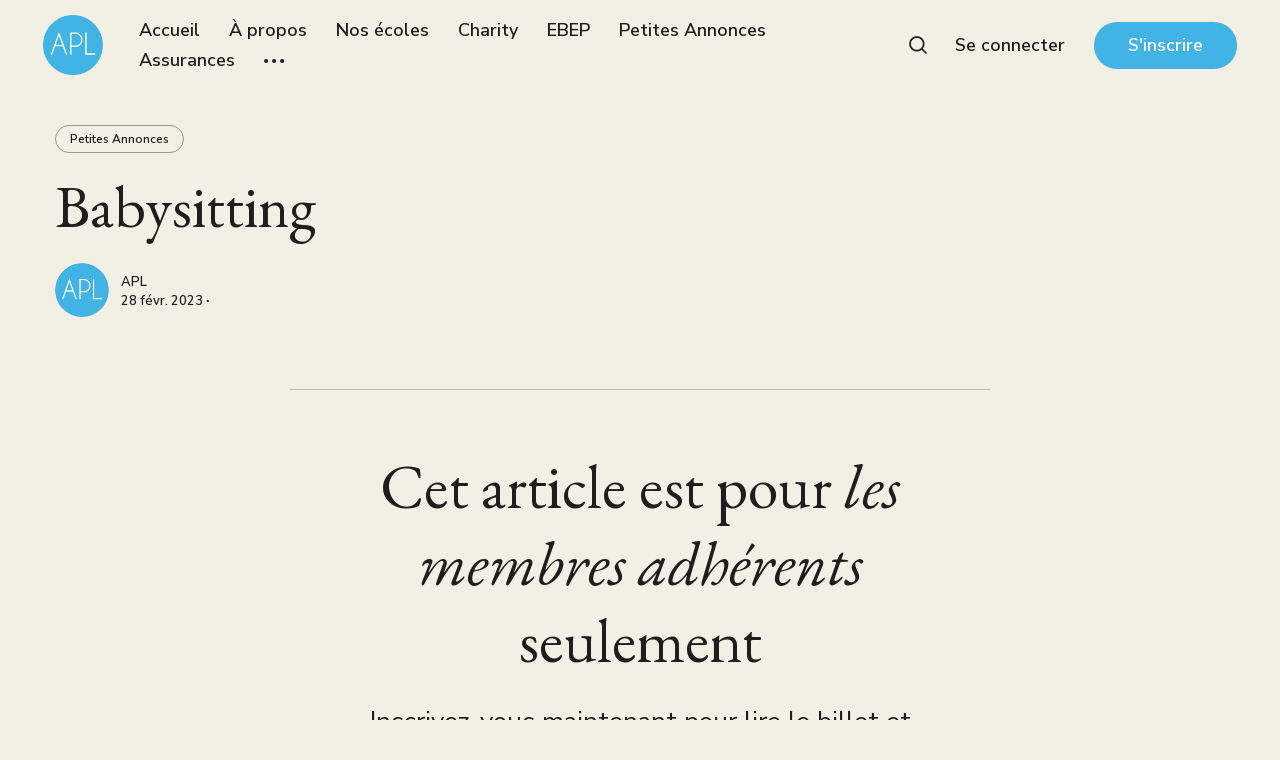

--- FILE ---
content_type: text/html; charset=utf-8
request_url: https://apl-cdg.org.uk/babysitting-2/
body_size: 7527
content:
<!DOCTYPE html>
<html lang="fr" class="sepia-mode">
	<head>
		<meta charset="utf-8">
		<meta http-equiv="X-UA-Compatible" content="IE=edge">
		<title>Babysitting</title>
		<meta name="HandheldFriendly" content="True">
		<meta name="viewport" content="width=device-width, initial-scale=1">
		<link rel="preconnect" href="https://fonts.googleapis.com"> 
<link rel="preconnect" href="https://fonts.gstatic.com" crossorigin>
<link rel="preload" as="style" href="https://fonts.googleapis.com/css2?family=EB+Garamond:ital@0;1&family=Nunito+Sans:ital,wght@0,400;0,600;0,700;1,400;1,600;1,700&display=swap">
<link rel="stylesheet" href="https://fonts.googleapis.com/css2?family=EB+Garamond:ital@0;1&family=Nunito+Sans:ital,wght@0,400;0,600;0,700;1,400;1,600;1,700&display=swap">		<link rel="stylesheet" type="text/css" href="/assets/css/screen.css?v=95cc9c4f81">
		<style>.global-cover.is-optional{background-image:url(https://images.unsplash.com/photo-1597200381847-30ec200eeb9a?crop&#x3D;entropy&amp;cs&#x3D;tinysrgb&amp;fit&#x3D;max&amp;fm&#x3D;jpg&amp;ixid&#x3D;MnwxMTc3M3wwfDF8c2VhcmNofDJ8fHNreXxlbnwwfHx8fDE2NzgyOTIzNzU&amp;ixlib&#x3D;rb-4.0.3&amp;q&#x3D;80&amp;w&#x3D;1600)}@media(max-width:480px){.global-cover.is-optional{background-image:url(https://images.unsplash.com/photo-1597200381847-30ec200eeb9a?crop&#x3D;entropy&amp;cs&#x3D;tinysrgb&amp;fit&#x3D;max&amp;fm&#x3D;jpg&amp;ixid&#x3D;MnwxMTc3M3wwfDF8c2VhcmNofDJ8fHNreXxlbnwwfHx8fDE2NzgyOTIzNzU&amp;ixlib&#x3D;rb-4.0.3&amp;q&#x3D;80&amp;w&#x3D;800)}}</style>

		<link rel="icon" href="https://apl-cdg.org.uk/content/images/size/w256h256/2022/10/APL-logo.png" type="image/png">
    <link rel="canonical" href="https://apl-cdg.org.uk/babysitting-2/">
    <meta name="referrer" content="no-referrer-when-downgrade">
    
    <meta property="og:site_name" content="APL - Association des Parents d&#x27;élèves du Lycée français Charles de Gaulle – Londres">
    <meta property="og:type" content="article">
    <meta property="og:title" content="Babysitting">
    <meta property="og:description" content="Les membres du comité APL ont pour mission de vous représenter auprès de la Direction, de l’Administration, des enseignants et des organismes institutionnels.">
    <meta property="og:url" content="https://apl-cdg.org.uk/babysitting-2/">
    <meta property="og:image" content="https://images.unsplash.com/photo-1597200381847-30ec200eeb9a?crop&#x3D;entropy&amp;cs&#x3D;tinysrgb&amp;fit&#x3D;max&amp;fm&#x3D;jpg&amp;ixid&#x3D;MnwxMTc3M3wwfDF8c2VhcmNofDJ8fHNreXxlbnwwfHx8fDE2NzgyOTIzNzU&amp;ixlib&#x3D;rb-4.0.3&amp;q&#x3D;80&amp;w&#x3D;2000">
    <meta property="article:published_time" content="2023-02-28T09:29:20.000Z">
    <meta property="article:modified_time" content="2023-02-28T09:29:20.000Z">
    <meta property="article:tag" content="Petites Annonces">
    
    <meta property="article:publisher" content="https://www.facebook.com/lfcglondres/">
    <meta name="twitter:card" content="summary_large_image">
    <meta name="twitter:title" content="Babysitting">
    <meta name="twitter:description" content="Les membres du comité APL ont pour mission de vous représenter auprès de la Direction, de l’Administration, des enseignants et des organismes institutionnels.">
    <meta name="twitter:url" content="https://apl-cdg.org.uk/babysitting-2/">
    <meta name="twitter:image" content="https://images.unsplash.com/photo-1597200381847-30ec200eeb9a?crop&#x3D;entropy&amp;cs&#x3D;tinysrgb&amp;fit&#x3D;max&amp;fm&#x3D;jpg&amp;ixid&#x3D;MnwxMTc3M3wwfDF8c2VhcmNofDJ8fHNreXxlbnwwfHx8fDE2NzgyOTIzNzU&amp;ixlib&#x3D;rb-4.0.3&amp;q&#x3D;80&amp;w&#x3D;2000">
    <meta name="twitter:label1" content="Written by">
    <meta name="twitter:data1" content="APL">
    <meta name="twitter:label2" content="Filed under">
    <meta name="twitter:data2" content="Petites Annonces">
    <meta name="twitter:site" content="@lfcglondres">
    <meta property="og:image:width" content="1200">
    <meta property="og:image:height" content="900">
    
    <script type="application/ld+json">
{
    "@context": "https://schema.org",
    "@type": "Article",
    "publisher": {
        "@type": "Organization",
        "name": "APL - Association des Parents d&#x27;élèves du Lycée français Charles de Gaulle – Londres",
        "url": "https://apl-cdg.org.uk/",
        "logo": {
            "@type": "ImageObject",
            "url": "https://apl-cdg.org.uk/content/images/2022/10/APL-logo-1.png",
            "width": 60,
            "height": 60
        }
    },
    "author": {
        "@type": "Person",
        "name": "APL",
        "image": {
            "@type": "ImageObject",
            "url": "https://apl-cdg.org.uk/content/images/2022/10/APL-logo-2.png",
            "width": 103,
            "height": 103
        },
        "url": "https://apl-cdg.org.uk/author/apl10/",
        "sameAs": []
    },
    "headline": "Babysitting",
    "url": "https://apl-cdg.org.uk/babysitting-2/",
    "datePublished": "2023-02-28T09:29:20.000Z",
    "dateModified": "2023-02-28T09:29:20.000Z",
    "keywords": "Petites Annonces",
    "mainEntityOfPage": "https://apl-cdg.org.uk/babysitting-2/"
}
    </script>

    <meta name="generator" content="Ghost 6.13">
    <link rel="alternate" type="application/rss+xml" title="APL - Association des Parents d&#x27;élèves du Lycée français Charles de Gaulle – Londres" href="https://apl-cdg.org.uk/rss/">
    <script defer src="https://cdn.jsdelivr.net/ghost/portal@~2.56/umd/portal.min.js" data-i18n="true" data-ghost="https://apl-cdg.org.uk/" data-key="774edb50ab44135de13fd5d005" data-api="https://apl-cdg.org.uk/ghost/api/content/" data-locale="fr" crossorigin="anonymous"></script><style id="gh-members-styles">.gh-post-upgrade-cta-content,
.gh-post-upgrade-cta {
    display: flex;
    flex-direction: column;
    align-items: center;
    font-family: -apple-system, BlinkMacSystemFont, 'Segoe UI', Roboto, Oxygen, Ubuntu, Cantarell, 'Open Sans', 'Helvetica Neue', sans-serif;
    text-align: center;
    width: 100%;
    color: #ffffff;
    font-size: 16px;
}

.gh-post-upgrade-cta-content {
    border-radius: 8px;
    padding: 40px 4vw;
}

.gh-post-upgrade-cta h2 {
    color: #ffffff;
    font-size: 28px;
    letter-spacing: -0.2px;
    margin: 0;
    padding: 0;
}

.gh-post-upgrade-cta p {
    margin: 20px 0 0;
    padding: 0;
}

.gh-post-upgrade-cta small {
    font-size: 16px;
    letter-spacing: -0.2px;
}

.gh-post-upgrade-cta a {
    color: #ffffff;
    cursor: pointer;
    font-weight: 500;
    box-shadow: none;
    text-decoration: underline;
}

.gh-post-upgrade-cta a:hover {
    color: #ffffff;
    opacity: 0.8;
    box-shadow: none;
    text-decoration: underline;
}

.gh-post-upgrade-cta a.gh-btn {
    display: block;
    background: #ffffff;
    text-decoration: none;
    margin: 28px 0 0;
    padding: 8px 18px;
    border-radius: 4px;
    font-size: 16px;
    font-weight: 600;
}

.gh-post-upgrade-cta a.gh-btn:hover {
    opacity: 0.92;
}</style><script async src="https://js.stripe.com/v3/"></script>
    <script defer src="https://cdn.jsdelivr.net/ghost/sodo-search@~1.8/umd/sodo-search.min.js" data-key="774edb50ab44135de13fd5d005" data-styles="https://cdn.jsdelivr.net/ghost/sodo-search@~1.8/umd/main.css" data-sodo-search="https://apl-cdg.org.uk/" data-locale="fr" crossorigin="anonymous"></script>
    
    <link href="https://apl-cdg.org.uk/webmentions/receive/" rel="webmention">
    <script defer src="/public/cards.min.js?v=95cc9c4f81"></script>
    <link rel="stylesheet" type="text/css" href="/public/cards.min.css?v=95cc9c4f81">
    <script defer src="/public/member-attribution.min.js?v=95cc9c4f81"></script><style>:root {--ghost-accent-color: #42B3E5;}</style>
    <script defer data-domain="apl-cdg.org.uk" src="https://plausible.io/js/script.js"></script>
<link rel="alternate" hreflang="fr" href="https://apl-cdg.org.uk">
<link rel="alternate" hreflang="en" href="https://en.apl-cdg.org.uk">
<script type="text/javascript" src="https://cdn.weglot.com/weglot.min.js"></script>
<script>
    Weglot.initialize({
        api_key: 'wg_34201177b721009dfc81345161637b2a9'
    });
</script>


<style>

.global-title-huge {
    font-size: 50px;
}
   
    .loop-wrap-2 {
   -webkit-animation: slideTop .8s ease;
   animation: slideTop .8s ease;
   will-change: transform;
}

.loop-wrap-2 {
   display: flex;
   flex-wrap: wrap;
   width: 100%;
}
    
    .header-logo .is-image img {
    width: auto;
    height: 60px;
    }
    .global-cover, .global-cover.is-optional, .global-mask.is-top::after
    {
  -webkit-mask-image: linear-gradient(to top, transparent 10%, black 90%);
  mask-image: linear-gradient(to top, transparent 10%, black 90%);
}
    .global-title-big, .global-title-large {
    font-size: 60px;
}
    .global-button {
        margin-bottom: 10px;
    }
    
    .footer-logo .is-image img {
    width: auto;
    height: 50px;
}
    
    
    
</style>
	</head>
	<body class="post-template tag-petites-annonces tag-hash-import-2023-03-03-21-41 global-cover-homepage global-alternative-buttons">
			<div class="global-cover is-optional"></div>

		<div class="global-wrap">
			<div class="global-content">
				<header class="header-section">
	<div class="header-wrap">
		<div class="header-logo">
			<a href="https://apl-cdg.org.uk" class="is-image"><img src="https://apl-cdg.org.uk/content/images/2022/10/APL-logo-1.png" alt="APL - Association des Parents d&#x27;élèves du Lycée français Charles de Gaulle – Londres"></a>
		</div>
		<div class="header-nav">
			<input id="toggle" class="header-checkbox" type="checkbox">
			<label class="header-toggle" for="toggle">
				<span>
					<span class="bar"></span>
					<span class="bar"></span>
					<span class="bar"></span>
				</span>
			</label>
			<nav>
				
<ul>
	<li><a href="https://apl-cdg.org.uk/">Accueil</a></li>
	<li><a href="https://apl-cdg.org.uk/about/">À propos</a></li>
	<li><a href="https://apl-cdg.org.uk/categories/">Nos écoles</a></li>
	<li><a href="https://apl-cdg.org.uk/tag/charity/">Charity</a></li>
	<li><a href="https://apl-cdg.org.uk/ebep/">EBEP</a></li>
	<li><a href="https://apl-cdg.org.uk/petites-annonces/">Petites Annonces</a></li>
	<li><a href="https://apl-cdg.org.uk/assurances/">Assurances</a></li>
	<li class="is-dropdown">
		<svg role="img" viewBox="0 0 20 4" xmlns="http://www.w3.org/2000/svg"><path d="M2 4A2 2 0 102.001.001 2 2 0 002 4zm8 0a2 2 0 10.001-3.999A2 2 0 0010 4zm8 0a2 2 0 10.001-3.999A2 2 0 0018 4z"/></svg>		<ul>
			<li><a href="https://apl-cdg.org.uk/contacts-utiles/">Contacts Utiles</a></li>
			<li><a href="https://apl-cdg.org.uk/rejoignez-nous/">Rejoignez-nous</a></li>
			<li><a href="https://apl-cdg.org.uk/ecrivez-nous/">Ecrivez-nous</a></li>
			<li><a href="https://apl-cdg.org.uk/nos-partenaires/">Nos Partenaires</a></li>
		</ul>
	</li>
</ul>

				<ul>
	<li class="signin"><a href="https://apl-cdg.org.uk/signin/">Se connecter</a></li>
	<li class="signup"><a href="https://apl-cdg.org.uk/membership/" class="global-button">S&#x27;inscrire</a></li>
</ul>
					<span data-ghost-search><svg role="img" viewBox="0 0 24 24" xmlns="http://www.w3.org/2000/svg"><path d="M16.877 18.456l5.01 5.011c.208.197.484.308.771.308a1.118 1.118 0 00.809-1.888l-5.011-5.01c3.233-4.022 2.983-9.923-.746-13.654l-.291-.29a.403.403 0 00-.095-.075C13.307-.77 7.095-.649 3.223 3.223c-3.997 3.998-3.997 10.489 0 14.485 3.731 3.731 9.633 3.981 13.654.748zm-.784-13.617a7.96 7.96 0 010 11.254 7.961 7.961 0 01-11.253 0 7.96 7.96 0 010-11.254 7.961 7.961 0 0111.253 0z"/></svg></span>
			</nav>
		</div>
	</div>
</header>
				<main class="global-main">
					<article class="post-section">
	<div class="post-header no-image">
	<div class="post-header-content">
		<div class="post-tags global-tags">
			<a href="/tag/petites-annonces/">Petites Annonces</a>
		</div>
		<h1 id="post-title" class="post-title global-title-big global-title-offset">Babysitting</h1>
		<div class="post-authors global-authors">
			<div class="post-author-item global-author-item global-image is-image is-last">
				<a href="/author/apl10/" class="global-link" aria-label="APL"></a>
				<img src="/content/images/size/w400/2022/10/APL-logo-2.png" loading="lazy" alt="APL">			</div>
			<div class="post-meta global-meta">
				<a href="/author/apl10/">APL</a>
				<time datetime="2023-02-28">28 févr. 2023 ∙ </time>
			</div>
		</div>
	</div>
</div>	<div class="post-content">
		<div class="members-cta">
	<h2>Cet article est pour <span>les membres adhérents</span> seulement</h2>
	<p>Inscrivez-vous maintenant pour lire le billet et avoir accès l&#x27;ensemble des billets réservés aux membres adhérent.</p>
	<a class="members-cta-button global-button" href="https://apl-cdg.org.uk/signup/">Adhérez maintenant</a>
	<small class="global-question">Vous avez déjà un compte ? <a href="https://apl-cdg.org.uk/signin/">Se connecter</a></small>
</div>
	</div>
</article>
<aside class="nextprev-section">
	<div class="nextprev-wrap">
		<section class="nextprev-newer">
			<a href="/babysitting-3/" class="global-link" aria-label="Babysitting"></a>
			<small><svg role="img" viewBox="0 0 24 24" xmlns="http://www.w3.org/2000/svg"><path d="M6.819 6.08c-1.486 1.585-2.735 2.8-3.815 3.643-1.046.843-2.058 1.45-3.004 1.855v.743a14.71 14.71 0 013.173 2.024c1.013.81 2.228 1.99 3.646 3.576h1.283c-1.047-2.193-2.262-4.217-3.376-5.432H24v-.978H4.726a31.46 31.46 0 001.856-2.699c.338-.506.844-1.417 1.486-2.733H6.819v.001z"/></svg>Suivant</small>
			<div class="nextprev-content">
				<h3><a href="/babysitting-3/">Babysitting</a></h3>
			</div>
		</section>
		<section class="nextprev-older">
			<a href="/soutien-bac-de-francais-et-options-philosophie-litterature-histoire-geographie-geopolitique-ses-concours-dentree-sciences-po-paris-et-iep/" class="global-link" aria-label="SOUTIEN BAC DE FRANÇAIS ET OPTIONS PHILOSOPHIE, LITTÉRATURE, HISTOIRE-GÉOGRAPHIE, GÉOPOLITIQUE, SES – CONCOURS D’ENTRÉE SCIENCES PO PARIS ET IEP"></a>
			<small>Précédent<svg role="img" viewBox="0 0 24 24" xmlns="http://www.w3.org/2000/svg"><path d="M17.185 6.08c1.485 1.585 2.733 2.8 3.813 3.643 1.045.843 2.057 1.45 3.002 1.855v.743c-1.08.506-2.16 1.18-3.171 2.024-1.012.81-2.227 1.99-3.644 3.576h-1.282c1.046-2.193 2.26-4.217 3.374-5.432H.014v-.978h19.263a31.274 31.274 0 01-1.855-2.699c-.338-.506-.844-1.417-1.485-2.733h1.248z"/></svg></small>
			<div class="nextprev-content">
				<h3><a href="/soutien-bac-de-francais-et-options-philosophie-litterature-histoire-geographie-geopolitique-ses-concours-dentree-sciences-po-paris-et-iep/">SOUTIEN BAC DE FRANÇAIS ET OPTIONS PHILOSOPHIE, LITTÉRATURE, HISTOIRE-GÉOGRAPHIE, GÉOPOLITIQUE, SES – CONCOURS D’ENTRÉE SCIENCES PO PARIS ET IEP</a></h3>
			</div>
		</section>
	</div>
</aside><div class="special-section">
	<div class="global-title-wrap">
		<h3 class="global-title-medium">Plus d'infos <span>Petites Annonces</span></h3>
		<a href="https://apl-cdg.org.uk/tag/petites-annonces/" aria-label="Link to the collection"><svg role="img" viewBox="0 0 24 24" xmlns="http://www.w3.org/2000/svg"><path d="M17.185 6.08c1.485 1.585 2.733 2.8 3.813 3.643 1.045.843 2.057 1.45 3.002 1.855v.743c-1.08.506-2.16 1.18-3.171 2.024-1.012.81-2.227 1.99-3.644 3.576h-1.282c1.046-2.193 2.26-4.217 3.374-5.432H.014v-.978h19.263a31.274 31.274 0 01-1.855-2.699c-.338-.506-.844-1.417-1.485-2.733h1.248z"/></svg></a>
	</div>
	<div class="special-wrap">
		<article class="item post tag-petites-annonces no-image">
	<a href="/soutien-et-cours-de-mathematiques-college-2nde-et-1ere/" class="global-link" aria-label="Soutien et cours de mathématiques collège, 2nde et 1ère"></a>
	<div class="item-content">
		<h2 class="item-title"><a href="/soutien-et-cours-de-mathematiques-college-2nde-et-1ere/">Soutien et cours de mathématiques collège, 2nde et 1ère</a></h2>
		<div class="item-meta global-meta global-pointer">
			<a href="/author/melya/">Melya Cozma</a>
		</div>
		<div class="item-tags global-tags global-pointer">
			<span class="global-members-label">
	<svg role="img" viewBox="0 0 24 24" xmlns="http://www.w3.org/2000/svg"><path d="M5.445 9.333V6.667C5.445 2.985 8.38 0 12 0c3.62 0 6.554 2.985 6.554 6.667v2.666s2.622 1.214 2.622 6c0 4.787-3.815 8.667-8.52 8.667h-1.312c-4.706 0-8.52-3.88-8.52-8.667 0-4.786 2.621-6 2.621-6zm10.487 0V6.667c0-2.21-1.76-4-3.932-4-2.172 0-3.933 1.79-3.933 4v2.666h7.865z"/></svg></span>
			<a href="/tag/petites-annonces/">Petites Annonces</a>
		</div>
	</div>
</article>		<article class="item post tag-petites-annonces no-image">
	<a href="/cours-aide-au-devoir-en-mathematiques-et-sciences-etudiant-a-imperial-college/" class="global-link" aria-label="Cours/ Aide au devoir en Mathématiques et Sciences - Étudiant à Imperial College"></a>
	<div class="item-content">
		<h2 class="item-title"><a href="/cours-aide-au-devoir-en-mathematiques-et-sciences-etudiant-a-imperial-college/">Cours/ Aide au devoir en Mathématiques et Sciences - Étudiant à Imperial College</a></h2>
		<div class="item-meta global-meta global-pointer">
			<a href="/author/melya/">Melya Cozma</a>
		</div>
		<div class="item-tags global-tags global-pointer">
			<span class="global-members-label">
	<svg role="img" viewBox="0 0 24 24" xmlns="http://www.w3.org/2000/svg"><path d="M5.445 9.333V6.667C5.445 2.985 8.38 0 12 0c3.62 0 6.554 2.985 6.554 6.667v2.666s2.622 1.214 2.622 6c0 4.787-3.815 8.667-8.52 8.667h-1.312c-4.706 0-8.52-3.88-8.52-8.667 0-4.786 2.621-6 2.621-6zm10.487 0V6.667c0-2.21-1.76-4-3.932-4-2.172 0-3.933 1.79-3.933 4v2.666h7.865z"/></svg></span>
			<a href="/tag/petites-annonces/">Petites Annonces</a>
		</div>
	</div>
</article>		<article class="item post tag-petites-annonces no-image">
	<a href="/le-gang-des-amazones-au-french-movie-club-15-janvier-prochain/" class="global-link" aria-label="Le GANG DES AMAZONES au FRENCH MOVIE CLUB: 15 janvier prochain!"></a>
	<div class="item-content">
		<h2 class="item-title"><a href="/le-gang-des-amazones-au-french-movie-club-15-janvier-prochain/">Le GANG DES AMAZONES au FRENCH MOVIE CLUB: 15 janvier prochain!</a></h2>
		<div class="item-meta global-meta global-pointer">
			<a href="/author/melya/">Melya Cozma</a>
		</div>
		<div class="item-tags global-tags global-pointer">
			<span class="global-members-label">
	<svg role="img" viewBox="0 0 24 24" xmlns="http://www.w3.org/2000/svg"><path d="M5.445 9.333V6.667C5.445 2.985 8.38 0 12 0c3.62 0 6.554 2.985 6.554 6.667v2.666s2.622 1.214 2.622 6c0 4.787-3.815 8.667-8.52 8.667h-1.312c-4.706 0-8.52-3.88-8.52-8.667 0-4.786 2.621-6 2.621-6zm10.487 0V6.667c0-2.21-1.76-4-3.932-4-2.172 0-3.933 1.79-3.933 4v2.666h7.865z"/></svg></span>
			<a href="/tag/petites-annonces/">Petites Annonces</a>
		</div>
	</div>
</article>		<article class="item post tag-petites-annonces no-image">
	<a href="/cours-particuliers-maths-physique-chimie-college-lycee/" class="global-link" aria-label="🎯Cours particuliers - Maths &amp; Physique-Chimie🔭- Collège &amp; Lycée 🏫"></a>
	<div class="item-content">
		<h2 class="item-title"><a href="/cours-particuliers-maths-physique-chimie-college-lycee/">🎯Cours particuliers - Maths &amp; Physique-Chimie🔭- Collège &amp; Lycée 🏫</a></h2>
		<div class="item-meta global-meta global-pointer">
			<a href="/author/melya/">Melya Cozma</a>
		</div>
		<div class="item-tags global-tags global-pointer">
			<span class="global-members-label">
	<svg role="img" viewBox="0 0 24 24" xmlns="http://www.w3.org/2000/svg"><path d="M5.445 9.333V6.667C5.445 2.985 8.38 0 12 0c3.62 0 6.554 2.985 6.554 6.667v2.666s2.622 1.214 2.622 6c0 4.787-3.815 8.667-8.52 8.667h-1.312c-4.706 0-8.52-3.88-8.52-8.667 0-4.786 2.621-6 2.621-6zm10.487 0V6.667c0-2.21-1.76-4-3.932-4-2.172 0-3.933 1.79-3.933 4v2.666h7.865z"/></svg></span>
			<a href="/tag/petites-annonces/">Petites Annonces</a>
		</div>
	</div>
</article>	</div>
</div>

					<div class="subscribe-section">
	<div class="subscribe-wrap global-title-wrap">
		<h3 class="global-title-medium"> S'abonner aux <span>nouveaux articles</span></h3>
		<form data-members-form="subscribe" data-members-autoredirect="false" class="subscribe-form">
			<input data-members-email type="email" placeholder="Votre adresse électronique" aria-label="Votre adresse électronique" required>
			<button class="global-button" type="submit">S&#x27;abonner à</button>
		</form>
		<div class="subscribe-alert">
			<small class="alert-loading global-alert">Traitement de la demande</small>
			<small class="alert-success global-alert">Veuillez vérifier votre boîte de réception et cliquer sur le lien pour confirmer votre inscription.</small>
			<small class="alert-error global-alert">Il y a eu une erreur dans l&#x27;envoi de ce courriel.</small>
		</div>
	</div>
</div>
				</main>
				<footer class="footer-section global-footer">
	<div class="footer-wrap">
		<div class="footer-logo">
			<a href="https://apl-cdg.org.uk" class="is-image"><img src="https://apl-cdg.org.uk/content/images/2022/10/APL-logo-1.png" alt="APL - Association des Parents d&#x27;élèves du Lycée français Charles de Gaulle – Londres"></a>
		</div>
		<div class="footer-nav">
			<div class="footer-nav-column is-social">
				<small>Social</small>
				<ul>
					<li><a href="https://www.facebook.com/lfcglondres/"><svg role="img" viewBox="0 0 24 24" xmlns="http://www.w3.org/2000/svg"><path d="M23.9981 11.9991C23.9981 5.37216 18.626 0 11.9991 0C5.37216 0 0 5.37216 0 11.9991C0 17.9882 4.38789 22.9522 10.1242 23.8524V15.4676H7.07758V11.9991H10.1242V9.35553C10.1242 6.34826 11.9156 4.68714 14.6564 4.68714C15.9692 4.68714 17.3424 4.92149 17.3424 4.92149V7.87439H15.8294C14.3388 7.87439 13.8739 8.79933 13.8739 9.74824V11.9991H17.2018L16.6698 15.4676H13.8739V23.8524C19.6103 22.9522 23.9981 17.9882 23.9981 11.9991Z"/></svg>Facebook</a></li>
					<li><a href="https://x.com/lfcglondres"><svg role="img" viewBox="0 0 24 24" xmlns="http://www.w3.org/2000/svg"><path d="M23.954 4.569c-.885.389-1.83.654-2.825.775 1.014-.611 1.794-1.574 2.163-2.723-.951.555-2.005.959-3.127 1.184-.896-.959-2.173-1.559-3.591-1.559-2.717 0-4.92 2.203-4.92 4.917 0 .39.045.765.127 1.124C7.691 8.094 4.066 6.13 1.64 3.161c-.427.722-.666 1.561-.666 2.475 0 1.71.87 3.213 2.188 4.096-.807-.026-1.566-.248-2.228-.616v.061c0 2.385 1.693 4.374 3.946 4.827-.413.111-.849.171-1.296.171-.314 0-.615-.03-.916-.086.631 1.953 2.445 3.377 4.604 3.417-1.68 1.319-3.809 2.105-6.102 2.105-.39 0-.779-.023-1.17-.067 2.189 1.394 4.768 2.209 7.557 2.209 9.054 0 13.999-7.496 13.999-13.986 0-.209 0-.42-.015-.63.961-.689 1.8-1.56 2.46-2.548l-.047-.02z"/></svg>Twitter</a></li>
					<li><a href="https://www.instagram.com/apl_lfcg_london_2022/"><svg role="img" viewBox="0 0 24 24" xmlns="http://www.w3.org/2000/svg"><path d="M12 0C8.74 0 8.333.015 7.053.072 5.775.132 4.905.333 4.14.63c-.789.306-1.459.717-2.126 1.384S.935 3.35.63 4.14C.333 4.905.131 5.775.072 7.053.012 8.333 0 8.74 0 12s.015 3.667.072 4.947c.06 1.277.261 2.148.558 2.913.306.788.717 1.459 1.384 2.126.667.666 1.336 1.079 2.126 1.384.766.296 1.636.499 2.913.558C8.333 23.988 8.74 24 12 24s3.667-.015 4.947-.072c1.277-.06 2.148-.262 2.913-.558.788-.306 1.459-.718 2.126-1.384.666-.667 1.079-1.335 1.384-2.126.296-.765.499-1.636.558-2.913.06-1.28.072-1.687.072-4.947s-.015-3.667-.072-4.947c-.06-1.277-.262-2.149-.558-2.913-.306-.789-.718-1.459-1.384-2.126C21.319 1.347 20.651.935 19.86.63c-.765-.297-1.636-.499-2.913-.558C15.667.012 15.26 0 12 0zm0 2.16c3.203 0 3.585.016 4.85.071 1.17.055 1.805.249 2.227.415.562.217.96.477 1.382.896.419.42.679.819.896 1.381.164.422.36 1.057.413 2.227.057 1.266.07 1.646.07 4.85s-.015 3.585-.074 4.85c-.061 1.17-.256 1.805-.421 2.227-.224.562-.479.96-.899 1.382-.419.419-.824.679-1.38.896-.42.164-1.065.36-2.235.413-1.274.057-1.649.07-4.859.07-3.211 0-3.586-.015-4.859-.074-1.171-.061-1.816-.256-2.236-.421-.569-.224-.96-.479-1.379-.899-.421-.419-.69-.824-.9-1.38-.165-.42-.359-1.065-.42-2.235-.045-1.26-.061-1.649-.061-4.844 0-3.196.016-3.586.061-4.861.061-1.17.255-1.814.42-2.234.21-.57.479-.96.9-1.381.419-.419.81-.689 1.379-.898.42-.166 1.051-.361 2.221-.421 1.275-.045 1.65-.06 4.859-.06l.045.03zm0 3.678c-3.405 0-6.162 2.76-6.162 6.162 0 3.405 2.76 6.162 6.162 6.162 3.405 0 6.162-2.76 6.162-6.162 0-3.405-2.76-6.162-6.162-6.162zM12 16c-2.21 0-4-1.79-4-4s1.79-4 4-4 4 1.79 4 4-1.79 4-4 4zm7.846-10.405c0 .795-.646 1.44-1.44 1.44-.795 0-1.44-.646-1.44-1.44 0-.794.646-1.439 1.44-1.439.793-.001 1.44.645 1.44 1.439z"/></svg>Instagram</a></li>
					

				</ul>
			</div>
		</div>
	</div>
	<div class="footer-copyright">
		<a href="https://apl-cdg.org.uk">APL - Association des Parents d&#x27;élèves du Lycée français Charles de Gaulle – Londres</a> &copy; 2026 — Site web réalisé par les parents d'élèves,<a href="https://fr.abstract27.com/"> Abstract27.com</a>, en partenariat avec <a href="https://francaisalondres.com">Francaisalondres.com</a>
	</div>
</footer>			</div>
		</div>
		<div id="notifications" class="global-notification">
	<div class="subscribe">Vous vous êtes inscrit avec succès à APL - Association des Parents d&#x27;élèves du Lycée français Charles de Gaulle – Londres</div>
	<div class="signin">Bienvenue à nouveau ! Vous vous êtes connecté avec succès.</div>
	<div class="signup">Excellent ! Vous vous êtes inscrit avec succès.</div>
	<div class="update-email">Merci ! Votre courriel est à jour.</div>
	<div class="expired">Votre lien est expiré</div>
	<div class="checkout-success">Bravo ! Vérifiez votre courriel et cliquez sur le lien magique pour vous connecter.</div>
</div>
				<script src="/assets/js/global.js?v=95cc9c4f81"></script>
		<script src="/assets/js/post.js?v=95cc9c4f81"></script>
		<script>
!function(){"use strict";const p=new URLSearchParams(window.location.search),isAction=p.has("action"),isStripe=p.has("stripe"),success=p.get("success"),action=p.get("action"),stripe=p.get("stripe"),n=document.getElementById("notifications"),a="is-subscribe",b="is-signin",c="is-signup",f="is-update-email",d="is-expired",e="is-checkout-success";p&&(isAction&&(action=="subscribe"&&success=="true"&&n.classList.add(a),action=="signup-paid"&&success=="true"&&n.classList.add(a),action=="signin"&&success=="true"&&n.classList.add(b),action=="signup"&&success=="true"&&n.classList.add(c),action=="updateEmail"&&success=="true"&&n.classList.add(f),success=="false"&&n.classList.add(d)),isStripe&&stripe=="success"&&n.classList.add(e),(isAction||isStripe)&&setTimeout(function(){window.history.replaceState(null,null,window.location.pathname),n.classList.remove(a,b,c,d,e,f)},5000))}();
</script>

		
		
		
		
	</body>
</html>